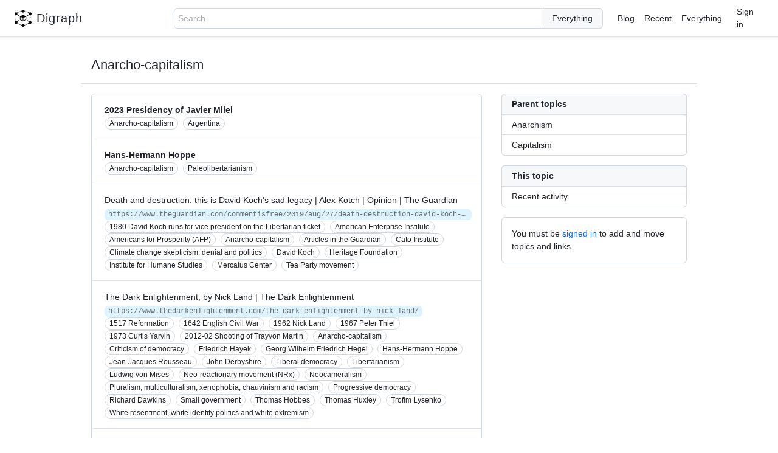

--- FILE ---
content_type: text/html; charset=utf-8
request_url: https://digraph.app/topics/tE4c5SFBHAZi-Wi0rjmG1v6Vj5xA9kRePc4nOc0LTQo
body_size: 10851
content:

<!DOCTYPE html>
<html>
  <head>
    <meta name="viewport" content="width=device-width, initial-scale=1.0, maximum-scale=1.0">
    
    <meta charset="utf-8">
    <meta http-equiv="Content-Language" content="en">
    <title>Digraph</title>
    <link rel="icon" href="/static/images/favicon.svg" type="image/svg+xml" sizes="any">
    
    <link rel="stylesheet" type="text/css" href="/static/css/client.40769f8d.css">
  </head>

  <body>
    <div id="root"><div><div class="layoutComponent" data-reactroot=""><div class="outerHeader clearfix d-flex"><header class="innerHeader px-sm-3 px-md-6 px-lg-4"><nav class="navLeft d-inline-block"><h1 class="h3 text-normal"><a href="/" class="primaryLogo n-link no-underline d-flex"><div class="logo-container mr-2"><svg height="28px" width="28px" fill="#000" xmlns="http://www.w3.org/2000/svg" xmlns:xlink="http://www.w3.org/1999/xlink" viewBox="0 0 60 60" version="1.1" x="0px" y="0px"><title>Digraph</title><desc>Organize the world</desc><g stroke="none" stroke-width="1" fill="none" fill-rule="evenodd"><g transform="translate(-601.000000, -1070.000000)" fill="#000"><g transform="translate(601.000000, 1070.000000)"><path d="M5,32 C5.552,32 6,31.553 6,31 L6,28 C6,27.447 5.552,27 5,27 C4.448,27 4,27.447 4,28 L4,31 C4,31.553 4.448,32 5,32"></path><path d="M20.2837,51.2041 L17.5697,49.9271 C17.0707,49.6941 16.4737,49.9061 16.2387,50.4061 C16.0037,50.9061 16.2187,51.5021 16.7177,51.7371 L19.4317,53.0151 C19.5697,53.0791 19.7147,53.1091 19.8577,53.1091 C20.2327,53.1091 20.5927,52.8971 20.7627,52.5351 C20.9977,52.0351 20.7837,51.4391 20.2837,51.2041"></path><path d="M56,25 C56,24.447 55.553,24 55,24 C54.447,24 54,24.447 54,25 L54,28 C54,28.553 54.447,29 55,29 C55.553,29 56,28.553 56,28 L56,25 Z"></path><path d="M55,31 C54.447,31 54,31.447 54,32 L54,35 C54,35.553 54.447,36 55,36 C55.553,36 56,35.553 56,35 L56,32 C56,31.447 55.553,31 55,31"></path><path d="M56,40.1016 L56,37.9996 C56,37.4476 55.553,36.9996 55,36.9996 C54.447,36.9996 54,37.4476 54,37.9996 L54,40.1016 C53.115,40.2816 52.326,40.7096 51.678,41.2906 C51.636,41.2506 51.605,41.2016 51.555,41.1676 L45.555,37.1676 C45.095,36.8616 44.474,36.9856 44.168,37.4456 C43.862,37.9056 43.986,38.5256 44.445,38.8316 L50.445,42.8316 C50.463,42.8436 50.482,42.8476 50.501,42.8586 C50.189,43.5096 50,44.2306 50,44.9996 C50,45.4446 50.077,45.8676 50.187,46.2776 L46.955,47.7976 C46.456,48.0336 46.241,48.6286 46.476,49.1286 C46.646,49.4916 47.006,49.7036 47.382,49.7036 C47.524,49.7036 47.669,49.6726 47.807,49.6086 L51.081,48.0676 C51.997,49.2346 53.404,49.9996 55,49.9996 C57.757,49.9996 60,47.7566 60,44.9996 C60,42.5856 58.279,40.5656 56,40.1016"></path><path d="M42.4307,49.9268 L39.7167,51.2038 C39.2167,51.4398 39.0017,52.0348 39.2377,52.5348 C39.4077,52.8978 39.7677,53.1098 40.1427,53.1098 C40.2847,53.1098 40.4307,53.0788 40.5677,53.0148 L43.2827,51.7378 C43.7817,51.5018 43.9967,50.9058 43.7617,50.4058 C43.5257,49.9058 42.9307,49.6938 42.4307,49.9268"></path><path d="M36.0972,52.9072 L34.7562,53.5382 C34.1262,51.4972 32.2452,50.0002 30.0002,50.0002 C27.7552,50.0002 25.8732,51.4972 25.2432,53.5382 L23.9032,52.9072 C23.4042,52.6742 22.8082,52.8862 22.5722,53.3862 C22.3372,53.8862 22.5512,54.4822 23.0512,54.7182 L25.0672,55.6672 C25.3972,58.1062 27.4722,60.0002 30.0002,60.0002 C32.5282,60.0002 34.6022,58.1062 34.9322,55.6672 L36.9492,54.7182 C37.4492,54.4822 37.6632,53.8862 37.4282,53.3862 C37.1922,52.8862 36.5962,52.6742 36.0972,52.9072"></path><path d="M39.5229,7.3555 L42.2969,8.4985 C42.4209,8.5485 42.5499,8.5735 42.6769,8.5735 C43.0699,8.5735 43.4429,8.3395 43.6029,7.9545 C43.8129,7.4435 43.5689,6.8595 43.0589,6.6485 L40.2849,5.5055 C39.7739,5.2985 39.1899,5.5405 38.9789,6.0495 C38.7689,6.5605 39.0119,7.1445 39.5229,7.3555"></path><path d="M17.3228,8.5732 C17.4498,8.5732 17.5788,8.5492 17.7028,8.4982 L20.4768,7.3552 C20.9878,7.1442 21.2308,6.5602 21.0208,6.0502 C20.8108,5.5392 20.2248,5.2982 19.7158,5.5062 L16.9418,6.6482 C16.4308,6.8592 16.1878,7.4432 16.3978,7.9542 C16.5568,8.3402 16.9298,8.5732 17.3228,8.5732"></path><path d="M23.7954,5.9082 C23.9224,5.9082 24.0514,5.8842 24.1754,5.8332 L25.0474,5.4732 C25.2914,8.0062 27.4054,10.0002 30.0004,10.0002 C32.5944,10.0002 34.7094,8.0062 34.9524,5.4732 L35.8244,5.8332 C35.9484,5.8842 36.0774,5.9082 36.2044,5.9082 C36.5974,5.9082 36.9704,5.6752 37.1294,5.2892 C37.3394,4.7782 37.0964,4.1942 36.5864,3.9832 L34.6464,3.1842 C33.9174,1.3252 32.1154,0.0002 30.0004,0.0002 C27.8844,0.0002 26.0834,1.3252 25.3534,3.1842 L23.4144,3.9832 C22.9034,4.1942 22.6604,4.7782 22.8704,5.2892 C23.0294,5.6752 23.4024,5.9082 23.7954,5.9082"></path><path d="M31,38.3818 L31,28.6778 L39,25.4778 L39,34.3818 L31,38.3818 Z M21,25.4778 L29,28.6778 L29,38.3818 L21,34.3818 L21,25.4778 Z M40.869,23.5108 C40.854,23.4858 40.835,23.4628 40.819,23.4388 C40.786,23.3908 40.751,23.3438 40.709,23.3018 C40.685,23.2778 40.658,23.2558 40.631,23.2338 C40.607,23.2138 40.587,23.1898 40.561,23.1718 C40.54,23.1568 40.516,23.1508 40.494,23.1378 C40.477,23.1278 40.464,23.1138 40.447,23.1058 L30.447,18.1058 C30.166,17.9648 29.834,17.9648 29.553,18.1058 L19.553,23.1058 C19.535,23.1138 19.522,23.1288 19.505,23.1388 C19.484,23.1508 19.46,23.1578 19.439,23.1718 C19.413,23.1898 19.393,23.2138 19.369,23.2338 C19.342,23.2558 19.315,23.2778 19.291,23.3018 C19.249,23.3438 19.214,23.3908 19.181,23.4388 C19.165,23.4628 19.146,23.4858 19.131,23.5108 C19.089,23.5848 19.057,23.6618 19.035,23.7438 C19.034,23.7478 19.032,23.7518 19.031,23.7548 C19.011,23.8338 19,23.9158 19,23.9998 L19,34.9998 C19,35.3788 19.214,35.7248 19.553,35.8948 L29.553,40.8948 C29.567,40.9018 29.584,40.8988 29.599,40.9048 C29.727,40.9618 29.862,40.9998 30,40.9998 C30.138,40.9998 30.273,40.9618 30.401,40.9048 C30.416,40.8988 30.433,40.9018 30.447,40.8948 L40.447,35.8948 C40.786,35.7248 41,35.3788 41,34.9998 L41,23.9998 C41,23.9158 40.989,23.8338 40.969,23.7548 C40.968,23.7518 40.966,23.7478 40.965,23.7438 C40.943,23.6618 40.911,23.5848 40.869,23.5108 L40.869,23.5108 Z"></path><path d="M9.5547,16.168 C9.5367,16.156 9.5157,16.155 9.4977,16.145 C9.8097,15.492 9.9997,14.771 9.9997,14 C9.9997,13.236 9.8147,12.521 9.5067,11.873 L13.0797,10.401 C13.5907,10.19 13.8337,9.606 13.6237,9.096 C13.4127,8.585 12.8277,8.343 12.3177,8.552 L8.6187,10.075 C8.4997,10.125 8.3987,10.197 8.3107,10.282 C7.4267,9.494 6.2747,9 4.9997,9 C2.2427,9 -0.0003,11.243 -0.0003,14 C-0.0003,16.414 1.7207,18.435 3.9997,18.898 L3.9997,22 C3.9997,22.553 4.4477,23 4.9997,23 C5.5527,23 5.9997,22.553 5.9997,22 L5.9997,18.898 C6.8857,18.719 7.6737,18.29 8.3227,17.708 C8.3647,17.749 8.3947,17.799 8.4457,17.832 L14.4457,21.832 C14.6157,21.945 14.8087,22 14.9987,22 C15.3227,22 15.6387,21.844 15.8317,21.555 C16.1377,21.095 16.0137,20.475 15.5547,20.168 L9.5547,16.168 Z"></path><path d="M45.001,22 C45.191,22 45.384,21.945 45.555,21.832 L51.555,17.832 C51.605,17.799 51.636,17.749 51.678,17.709 C52.326,18.29 53.115,18.719 54,18.898 L54,22 C54,22.553 54.447,23 55,23 C55.553,23 56,22.553 56,22 L56,18.898 C58.279,18.435 60,16.414 60,14 C60,11.243 57.757,9 55,9 C53.726,9 52.573,9.494 51.689,10.282 C51.602,10.197 51.5,10.125 51.381,10.075 L47.683,8.552 C47.172,8.345 46.588,8.585 46.377,9.096 C46.167,9.606 46.41,10.19 46.921,10.401 L50.493,11.873 C50.186,12.521 50,13.236 50,14 C50,14.771 50.189,15.492 50.502,16.145 C50.484,16.155 50.463,16.156 50.445,16.168 L44.445,20.168 C43.986,20.475 43.862,21.095 44.168,21.555 C44.361,21.844 44.678,22 45.001,22"></path><path d="M14.4453,37.168 L8.4453,41.168 C8.3953,41.201 8.3643,41.251 8.3223,41.292 C7.6743,40.71 6.8853,40.281 6.0003,40.102 L6.0003,35 C6.0003,34.447 5.5523,34 5.0003,34 C4.4473,34 4.0003,34.447 4.0003,35 L4.0003,40.102 C1.7203,40.565 0.0003,42.586 0.0003,45 C0.0003,47.757 2.2433,50 5.0003,50 C6.5953,50 8.0033,49.234 8.9193,48.067 L12.1933,49.608 C12.3313,49.673 12.4753,49.703 12.6183,49.703 C12.9933,49.703 13.3533,49.491 13.5243,49.129 C13.7593,48.629 13.5443,48.033 13.0453,47.798 L9.8143,46.277 C9.9233,45.867 10.0003,45.444 10.0003,45 C10.0003,44.23 9.8113,43.51 9.4993,42.858 C9.5173,42.848 9.5373,42.844 9.5543,42.832 L15.5543,38.832 C16.0143,38.525 16.1383,37.905 15.8323,37.445 C15.5253,36.985 14.9043,36.861 14.4453,37.168"></path></g></g></g></svg></div>Digraph</a></h1></nav><div class="searchBox"><form class="searchBoxInnerSearchBox input-group px-3"><div class="textInputTextInput form-control "><div class="DraftEditor-root"><div class="public-DraftEditorPlaceholder-root"><div class="public-DraftEditorPlaceholder-inner" id="placeholder-2v708" style="white-space:pre-wrap">Search</div></div><div class="DraftEditor-editorContainer"><div aria-autocomplete="list" aria-describedby="placeholder-2v708" aria-expanded="false" class="notranslate public-DraftEditor-content" contenteditable="true" role="combobox" spellcheck="false" style="outline:none;user-select:text;-webkit-user-select:text;white-space:pre-wrap;word-wrap:break-word"><div data-contents="true"><div class="" data-block="true" data-editor="2v708" data-offset-key="mrdh-0-0"><div data-offset-key="mrdh-0-0" class="public-DraftStyleDefault-block public-DraftStyleDefault-ltr"><span data-offset-key="mrdh-0-0"><br data-text="true"/></span></div></div></div></div></div></div></div><div class="input-group-button searchBoxInnerButtonContainer"><select class="btn searchBoxInnerButton"><option selected="">Everything</option><option>This topic</option></select></div></form></div><nav class="userNav"><a class="Link--primary px-2" href="https://blog.digraph.app">Blog</a><a class="Link--primary px-2" id="recent-activity" href="/recent">Recent</a><a class="Link--primary px-2" href="/topics/lBwR6Cvz4btdI23oscsp7THRytHohlol4o2IkqxcFN8">Everything</a><a class="px-3 Link--primary" href="/login">Sign in</a></nav></header></div><div class="clearfix"><div class="container-lg clearfix my-5 px-3 px-md-6 px-lg-3"><div class="Subhead gutter"><div class="Subhead-heading col-lg-12 col-12"><div>Anarcho-capitalism</div><div><div class="mt-2"></div></div></div></div><div class="gutter"><div class="col-lg-4 col-md-6 col-12 float-right pb-3"><div class="Box Box--condensed mb-3"><div class="Box-header"><span class="Box-title">Parent topics</span></div><ul><li class="Box-row"><a class="Box-row-link" href="/topics/MOHaacHkR16Kv5Cq0g6Tb9usMy2TVAgW744gobUwPUc">Anarchism</a></li><li class="Box-row"><a class="Box-row-link" href="/topics/VE9BpNRiVYDCYOGU48ZVTvNUXCE8dS3HBJ6duznFGX8">Capitalism</a></li></ul></div><div class="Box Box--condensed mb-3"><div class="Box-header"><span class="Box-title">This topic</span></div><ul><li class="Box-row"><a class="Box-row-link" href="/topics/tE4c5SFBHAZi-Wi0rjmG1v6Vj5xA9kRePc4nOc0LTQo/recent">Recent activity</a></li></ul></div><div class="Box p-3 mt-3">You must be<!-- --> <a href="/login">signed in</a> <!-- -->to add and move topics and links.</div></div><div class="col-lg-8 col-md-6 col-12 float-left"><div class="Box" data-testid="List"><ul><li class="Item-row Box-row topicTopicRow Box-row--topic"><div class="clearfix d-flex flex-items-center"><div class="col-12"><div><div class="item-title"><a class="Box-row-link" href="/topics/fXjeTQb13KfUYVf3SmEtYV0JfVStRaHbQlOf6MFSpFK">2023 Presidency of Javier Milei</a></div><div></div></div><div><a class="Box-row-link" href="/topics/tE4c5SFBHAZi-Wi0rjmG1v6Vj5xA9kRePc4nOc0LTQo"><span class="Label Label--outline Label--outline-gray">Anarcho-capitalism</span></a><a class="Box-row-link" href="/topics/cCuiY1c3u4YMuc_iKsw99YO0fTEslv-pcWF4AjsGG9A"><span class="Label Label--outline Label--outline-gray">Argentina</span></a></div></div></div></li><li class="Item-row Box-row topicTopicRow Box-row--topic"><div class="clearfix d-flex flex-items-center"><div class="col-12"><div><div class="item-title"><a class="Box-row-link" href="/topics/rc3-cqEZFmwfe7-XlTOIVdjdCl0a0UgY2IF2jtpfB44">Hans-Hermann Hoppe</a></div><div></div></div><div><a class="Box-row-link" href="/topics/tE4c5SFBHAZi-Wi0rjmG1v6Vj5xA9kRePc4nOc0LTQo"><span class="Label Label--outline Label--outline-gray">Anarcho-capitalism</span></a><a class="Box-row-link" href="/topics/qoSrcEafbuWLWf2vuZ-zUu2B5b6_XIHuTRXM0bZAcAg"><span class="Label Label--outline Label--outline-gray">Paleolibertarianism</span></a></div></div></div></li><li class="Item-row Box-row Box-row--link"><div class="clearfix d-flex flex-items-center"><div class="col-12"><div><div class="item-title"><a href="https://www.theguardian.com/commentisfree/2019/aug/27/death-destruction-david-koch-legacy" class="Box-row-link">Death and destruction: this is David Koch&#x27;s sad legacy | Alex Kotch | Opinion | The Guardian</a></div><div></div></div><div class="mt-1 link-url branch-name css-truncate css-truncate-target">https://www.theguardian.com/commentisfree/2019/aug/27/death-destruction-david-koch-legacy</div><div><a class="Box-row-link" href="/topics/T964V4OIoBVXlTwjzuK8R74QFvyvIOuJjv_Nnrwd1co"><span class="Label Label--outline Label--outline-gray">1980 David Koch runs for vice president on the Libertarian ticket</span></a><a class="Box-row-link" href="/topics/-WFtPF3nWgBPpar8nKa1UERs9pPtWUxQTx60A99Ow3E"><span class="Label Label--outline Label--outline-gray">American Enterprise Institute</span></a><a class="Box-row-link" href="/topics/ZM9dqkSp_7xTgISt-qYIhnea2PMYVyJMWz5EaRbM2EA"><span class="Label Label--outline Label--outline-gray">Americans for Prosperity (AFP)</span></a><a class="Box-row-link" href="/topics/tE4c5SFBHAZi-Wi0rjmG1v6Vj5xA9kRePc4nOc0LTQo"><span class="Label Label--outline Label--outline-gray">Anarcho-capitalism</span></a><a class="Box-row-link" href="/topics/YqHAwcX-98gCseNTcKNAIqXxAN6AbF2UGyKKmuI85v0"><span class="Label Label--outline Label--outline-gray">Articles in the Guardian</span></a><a class="Box-row-link" href="/topics/jAzdl9ZMr2VViiV40zirXPPcu-ZaED1lKgKfyz9S8Wk"><span class="Label Label--outline Label--outline-gray">Cato Institute</span></a><a class="Box-row-link" href="/topics/a1n_MertOA1lU-cBLLzHqo7sASTQDMcpLndZsZ7wCHA"><span class="Label Label--outline Label--outline-gray">Climate change skepticism, denial and politics</span></a><a class="Box-row-link" href="/topics/yh9iAWT_8BCS-_zEI8sPPJ51FUET5d_pTYvIJ806tA0"><span class="Label Label--outline Label--outline-gray">David Koch</span></a><a class="Box-row-link" href="/topics/-Yd9Zi9tuW3kPpFlleFUJQOeOQIj0E2h4RP8XtIBH54"><span class="Label Label--outline Label--outline-gray">Heritage Foundation</span></a><a class="Box-row-link" href="/topics/g8PZRBGaYPsA-HQRwUh69f3mtp6KrRNNm7kCiFkt-hs"><span class="Label Label--outline Label--outline-gray">Institute for Humane Studies</span></a><a class="Box-row-link" href="/topics/-ayiaSAVsq3x8To5fs1E2mYT9m08B0o14z4U1bOLl1Y"><span class="Label Label--outline Label--outline-gray">Mercatus Center</span></a><a class="Box-row-link" href="/topics/0M1Nx6LSeB6ph72yUW7gASaLaT2VUcahedV2NmPDg78"><span class="Label Label--outline Label--outline-gray">Tea Party movement</span></a></div></div></div></li><li class="Item-row Box-row Box-row--link"><div class="clearfix d-flex flex-items-center"><div class="col-12"><div><div class="item-title"><a href="https://www.thedarkenlightenment.com/the-dark-enlightenment-by-nick-land/" class="Box-row-link">The Dark Enlightenment, by Nick Land | The Dark Enlightenment</a></div><div></div></div><div class="mt-1 link-url branch-name css-truncate css-truncate-target">https://www.thedarkenlightenment.com/the-dark-enlightenment-by-nick-land/</div><div><a class="Box-row-link" href="/topics/lHRDKnhqq-7Khc9U_-jJDJrnwIlkRQHYQcCw3J9dyg4"><span class="Label Label--outline Label--outline-gray">1517 Reformation</span></a><a class="Box-row-link" href="/topics/Wj22ICUg3FBZy8JethM7kmdyqEdHHfwJ2pR8jOBuOSw"><span class="Label Label--outline Label--outline-gray">1642 English Civil War</span></a><a class="Box-row-link" href="/topics/LfThN8FhiErdfMhRbwZusw9VY3gT-VypMev6nEZvu8I"><span class="Label Label--outline Label--outline-gray">1962 Nick Land</span></a><a class="Box-row-link" href="/topics/saKkASBUHd9iLkBEOrkibvv6fWrBYJnyUpvbBZ6AW4o"><span class="Label Label--outline Label--outline-gray">1967 Peter Thiel</span></a><a class="Box-row-link" href="/topics/6g3N1HmlLGIHAKdbzxDl6No-7Y41tgt-KP-1n5VZUGo"><span class="Label Label--outline Label--outline-gray">1973 Curtis Yarvin</span></a><a class="Box-row-link" href="/topics/j2nP4GjZhQtJBjDcEy808-_dOECGLE_i1OfK0TM1ihk"><span class="Label Label--outline Label--outline-gray">2012-02 Shooting of Trayvon Martin</span></a><a class="Box-row-link" href="/topics/tE4c5SFBHAZi-Wi0rjmG1v6Vj5xA9kRePc4nOc0LTQo"><span class="Label Label--outline Label--outline-gray">Anarcho-capitalism</span></a><a class="Box-row-link" href="/topics/V6DFUHaf2ZR9ff9llRcRdlH5OiOUIQf5L35ACTGTld4"><span class="Label Label--outline Label--outline-gray">Criticism of democracy</span></a><a class="Box-row-link" href="/topics/wesi2oZX2-RICju89atXe1e8o1af0Ok5nkSc1gL8Vo4"><span class="Label Label--outline Label--outline-gray">Friedrich Hayek</span></a><a class="Box-row-link" href="/topics/_B037tkW5LvjyJAq2-j1-23vXqw7SMC-waGV1--3mac"><span class="Label Label--outline Label--outline-gray">Georg Wilhelm Friedrich Hegel</span></a><a class="Box-row-link" href="/topics/rc3-cqEZFmwfe7-XlTOIVdjdCl0a0UgY2IF2jtpfB44"><span class="Label Label--outline Label--outline-gray">Hans-Hermann Hoppe</span></a><a class="Box-row-link" href="/topics/-I0oyFTzYgJ1C16GmGETkgs3DE1zYu1eJ-cr6YO-CaE"><span class="Label Label--outline Label--outline-gray">Jean-Jacques Rousseau</span></a><a class="Box-row-link" href="/topics/FlYE4VNA8jVMxzOoXKSPhuIu1SUMOt0iUipAWsenT_k"><span class="Label Label--outline Label--outline-gray">John Derbyshire</span></a><a class="Box-row-link" href="/topics/iMAC68LJw65OWm-8MiJAaODR82tK5gOuvs1EWNDiXyA"><span class="Label Label--outline Label--outline-gray">Liberal democracy</span></a><a class="Box-row-link" href="/topics/_2wKgV-YBV3IIKdM50bqhsJEeg1guvP1MT0yfhaDhkg"><span class="Label Label--outline Label--outline-gray">Libertarianism</span></a><a class="Box-row-link" href="/topics/klNG6wDyqElFT5BZCFt1wzlegPQPPAY51GKPwo5c_C8"><span class="Label Label--outline Label--outline-gray">Ludwig von Mises</span></a><a class="Box-row-link" href="/topics/1OBUHT6VygSxuQNe4h9_iJnP7FsJyuNRteENky9eUMw"><span class="Label Label--outline Label--outline-gray">Neo-reactionary movement (NRx)</span></a><a class="Box-row-link" href="/topics/FPT9PUivK-m7pF5M-itHzC0F1_1OT7MpdG1K_2q-zAU"><span class="Label Label--outline Label--outline-gray">Neocameralism</span></a><a class="Box-row-link" href="/topics/2JUfb-BaaRxuojOETOaY61X3_sAkRkYggX_kGBWpgn4"><span class="Label Label--outline Label--outline-gray">Pluralism, multiculturalism, xenophobia, chauvinism and racism</span></a><a class="Box-row-link" href="/topics/L0dmObPf6F7LYu2c8lYO9UFe10vkQbaRDyFGZvU9v2k"><span class="Label Label--outline Label--outline-gray">Progressive democracy</span></a><a class="Box-row-link" href="/topics/nL_Qwh_i-i709EOjviSpHZ3Zu4W2YvBTDsaDtK28TQI"><span class="Label Label--outline Label--outline-gray">Richard Dawkins</span></a><a class="Box-row-link" href="/topics/929_LxoeCK4COA0p4NJqrmX1-z6GR3Mc0IdCYXEaQ4A"><span class="Label Label--outline Label--outline-gray">Small government</span></a><a class="Box-row-link" href="/topics/QrW1Q0axI398M-7SWHsTToBrV3JM62y77SZcIEPpIMM"><span class="Label Label--outline Label--outline-gray">Thomas Hobbes</span></a><a class="Box-row-link" href="/topics/mif2AmZgJnuR_EUzElkSvj8ckfvwYxwNSs0AbN9WLYc"><span class="Label Label--outline Label--outline-gray">Thomas Huxley</span></a><a class="Box-row-link" href="/topics/pqtUT5zrGkp9X5_BE-70ye3G5znRXHvy2799i4pgqx4"><span class="Label Label--outline Label--outline-gray">Trofim Lysenko</span></a><a class="Box-row-link" href="/topics/N0ISnIMsBtjlXeWgpdwSMlCUiwso0Z-yh6b1TQcYaqo"><span class="Label Label--outline Label--outline-gray">White resentment, white identity politics and white extremism</span></a></div></div></div></li><li class="Item-row Box-row Box-row--link"><div class="clearfix d-flex flex-items-center"><div class="col-12"><div><div class="item-title"><a href="https://www.nytimes.com/interactive/2019/06/08/technology/youtube-radical.html" class="Box-row-link">The Making of a YouTube Radical - The New York Times</a></div><div></div></div><div class="mt-1 link-url branch-name css-truncate css-truncate-target">https://www.nytimes.com/interactive/2019/06/08/technology/youtube-radical.html</div><div><a class="Box-row-link" href="/topics/ppQ83yUkqBE5RojXvkIqnfqG2B6h2-kt9PH4MIWxvas"><span class="Label Label--outline Label--outline-gray">2019-03 Christchurch mosque shootings</span></a><a class="Box-row-link" href="/topics/idZdozr2Nu8vVHlOfxRaB6lJ3fk8hJpdmtbdIfXTDAw"><span class="Label Label--outline Label--outline-gray">4chan</span></a><a class="Box-row-link" href="/topics/u9_8QSD30nRkBynll4DBpW3iUlBLvvCuVjKcHUL8TkA"><span class="Label Label--outline Label--outline-gray">Alex Jones and InfoWars</span></a><a class="Box-row-link" href="/topics/JfW6U3_gO4-t8mD3zqBIimPOH0uIPSAhfpsBDVDnLKU"><span class="Label Label--outline Label--outline-gray">Alt-right</span></a><a class="Box-row-link" href="/topics/tE4c5SFBHAZi-Wi0rjmG1v6Vj5xA9kRePc4nOc0LTQo"><span class="Label Label--outline Label--outline-gray">Anarcho-capitalism</span></a><a class="Box-row-link" href="/topics/S5M8FE-wst-E9igfZ4SBbEERvs0osuVfA8E-Q5ONI74"><span class="Label Label--outline Label--outline-gray">Articles in the New York Times</span></a><a class="Box-row-link" href="/topics/FL8DT_94E1Qro08J1IxPuhqitnZDotna2ZQihFSWVms"><span class="Label Label--outline Label--outline-gray">BreadTube</span></a><a class="Box-row-link" href="/topics/h2P6gOj9kRRP4owvjX75S0SRGeZFf-GYNR1G-spwMxs"><span class="Label Label--outline Label--outline-gray">Brittany Pettibone</span></a><a class="Box-row-link" href="/topics/xBlvhcPsUMsFMXzZKW5bdxpZ4hR5Rt_5OqqpoTap-Ng"><span class="Label Label--outline Label--outline-gray">Caleb Cain</span></a><a class="Box-row-link" href="/topics/MC76y9rHns1BMmCJlG3eixw-JP3xQcDMmM9gYTfJrNI"><span class="Label Label--outline Label--outline-gray">Content moderation at YouTube</span></a><a class="Box-row-link" href="/topics/dx2LKsnkSK2n2W-vXBkKKNyiYwSC-nEwLIN1srA5Ebs"><span class="Label Label--outline Label--outline-gray">David Duke and the Ku Klux Klan</span></a><a class="Box-row-link" href="/topics/ePdrp8hLnzEtA-ICbeEY7xOzrchka7WY3alwDdtZ1aM"><span class="Label Label--outline Label--outline-gray">Farshad Shadloo</span></a><a class="Box-row-link" href="/topics/peO5seZ82PeuM580AieWJDwR5b7QiBf5415QkTRr7a0"><span class="Label Label--outline Label--outline-gray">Jared Taylor</span></a><a class="Box-row-link" href="/topics/jmE3bBM42bH3jWt_Mhm-WSlm5Tw9Q-t6JfXw8tM3nDE"><span class="Label Label--outline Label--outline-gray">Kevin Roose</span></a><a class="Box-row-link" href="/topics/2YIbSKiYuMAY_MeTo68wfBUCR-Gmx1MlYMjtPX6envU"><span class="Label Label--outline Label--outline-gray">Lauren Southern</span></a><a class="Box-row-link" href="/topics/ik5HaERD75CzoLww5yvq1q9n0heartRsoPUi2YTSmoE"><span class="Label Label--outline Label--outline-gray">Natalie Wynn</span></a><a class="Box-row-link" href="/topics/ChueWl7ewBvxcO_BEWkm7ApT_NqQTDqrsi779zDlq4s"><span class="Label Label--outline Label--outline-gray">Paul Joseph Watson and InfoWars</span></a><a class="Box-row-link" href="/topics/jJ9w0NegVCtvN7rcap58ehrs13CASCEi9uba0cFcEsQ"><span class="Label Label--outline Label--outline-gray">Pizzagate conspiracy theory</span></a><a class="Box-row-link" href="/topics/2JUfb-BaaRxuojOETOaY61X3_sAkRkYggX_kGBWpgn4"><span class="Label Label--outline Label--outline-gray">Pluralism, multiculturalism, xenophobia, chauvinism and racism</span></a><a class="Box-row-link" href="/topics/78IZdDvCPcv4gotczR7xMxutFHJUSf96p4oBOEuH1Us"><span class="Label Label--outline Label--outline-gray">Richard Spencer</span></a><a class="Box-row-link" href="/topics/yUfzKHovargXShVTmPekSAJ0DzmDM764YiHq4nfmfVs"><span class="Label Label--outline Label--outline-gray">Stefan Molyneux</span></a><a class="Box-row-link" href="/topics/_HNfo7ngT487TWtMKsEDSSsFjUmyMTM-oFrifZnt5OY"><span class="Label Label--outline Label--outline-gray">Steven Bonnell</span></a><a class="Box-row-link" href="/topics/IgHMxC4bu7nJfmXXK006dc9QsWGr6ipl7wTSKhgqEEI"><span class="Label Label--outline Label--outline-gray">Steven Crowder</span></a><a class="Box-row-link" href="/topics/RJQp8LlOGhL4HqSrtLSq5uW80qbZq5MtVu5L9E62u8g"><span class="Label Label--outline Label--outline-gray">Technology businesses, freedom of speech and censorship</span></a><a class="Box-row-link" href="/topics/vgxN0z5TXBuIJagE-AOtb1LcokhknSEBgsfRTDtMFuA"><span class="Label Label--outline Label--outline-gray">YouTube&#x27;s recommendation algorithm</span></a></div></div></div></li><li class="Item-row Box-row Box-row--link"><div class="clearfix d-flex flex-items-center"><div class="col-12"><div><div class="item-title"><a href="https://alastaircampbell.org/2018/08/the-most-important-book-you-have-never-heard-of-which-helps-understand-rees-mogg-love-of-hard-brexit/" class="Box-row-link">The most important book you have never heard of, may explain Rees-Mogg love of hard Brexit | Alastair Campbell</a></div><div></div></div><div class="mt-1 link-url branch-name css-truncate css-truncate-target">https://alastaircampbell.org/2018/08/the-most-important-book-you-have-never-heard-of-which-helps-understand-rees-mogg-love-of-hard-brexit/</div><div><a class="Box-row-link" href="/topics/Pb__SEU0jO9ynOV5f7MXsC8nz8K03nLsWrHu-zic-HM"><span class="Label Label--outline Label--outline-gray">Accelerationism</span></a><a class="Box-row-link" href="/topics/hMkQHM8V5MzNWECSBg6OUZtiB5Vq87tm12Bg8AdAhBc"><span class="Label Label--outline Label--outline-gray">Alastair Campbell</span></a><a class="Box-row-link" href="/topics/tE4c5SFBHAZi-Wi0rjmG1v6Vj5xA9kRePc4nOc0LTQo"><span class="Label Label--outline Label--outline-gray">Anarcho-capitalism</span></a><a class="Box-row-link" href="/topics/U92w9lPnnNKGgPcOE7JSQJ362BRNnrb582v9ugIrbuw"><span class="Label Label--outline Label--outline-gray">Bitcoin</span></a><a class="Box-row-link" href="/topics/20mKanBAip4s6IrgyTm2uw4JVCjURmEXSU50RQuqkYs"><span class="Label Label--outline Label--outline-gray">Brexit</span></a><a class="Box-row-link" href="/topics/V6DFUHaf2ZR9ff9llRcRdlH5OiOUIQf5L35ACTGTld4"><span class="Label Label--outline Label--outline-gray">Criticism of democracy</span></a><a class="Box-row-link" href="/topics/ErzEO2PlVI5N9GY6216JlwUEQgUZVRfPZogKoYlgTDA"><span class="Label Label--outline Label--outline-gray">Disaster capitalism</span></a><a class="Box-row-link" href="/topics/yKEchs9e1CMFUAy9SP8yLWrkmw2AWH-Llfh52y2b8Qs"><span class="Label Label--outline Label--outline-gray">Individualism</span></a><a class="Box-row-link" href="/topics/ARFvqKQxAaEgl9WaMwG0Aoo8lCDU_9_UyxpxXK5U1ls"><span class="Label Label--outline Label--outline-gray">Nation state</span></a><a class="Box-row-link" href="/topics/SW9GvqA7CtfsZbMeYQb7BgaHPWl0SSqF3isxKmbjjgI"><span class="Label Label--outline Label--outline-gray">The Sovereign Individual</span></a><a class="Box-row-link" href="/topics/mBGKI5msaJz6o_hpXOyv7y-HOmnf1IiFf85jaZ8bQ4Q"><span class="Label Label--outline Label--outline-gray">The internet</span></a><a class="Box-row-link" href="/topics/2IYHDxQB7stfpqsPWg_IbORn-w1Abt56tfoIeZQ3b94"><span class="Label Label--outline Label--outline-gray">Welfare state</span></a></div></div></div></li></ul></div></div></div></div></div><footer class="footer"><div class="container-lg clearfix my-3 px-3 px-md-6 px-lg-3 my-6 pt-2 border-top"><p class="mb-2"><a class="gray-link" test-id="terms-of-use" href="/terms-of-use">Terms</a>・ Software available under the MIT<!-- --> <a class="gray-link" href="https://github.com/emwalker/digraph/blob/master/LICENSE.md">license</a>. © Eric Walker.</p></div></footer></div></div></div>
    
    <script defer src="/static/js/client.467ed074.js"></script>
    <script>
      window.__RELAY_PAYLOADS__ = {"LayoutQuery":{"data":{"alerts":[],"view":{"viewer":{"isGuest":true,"name":"Guest","avatarUrl":null,"selectedRepo":null,"id":"11a13e26-ee64-4c31-8af1-d1e953899ee0"},"queryInfo":{"phrases":[],"topics":[]}}}},"TopicPage_query_Query":{"data":{"alerts":[],"view":{"viewer":{"id":"11a13e26-ee64-4c31-8af1-d1e953899ee0","selectedRepoId":null,"selectedRepo":null,"repos":{"edges":[]}},"topic":{"displayName":"Anarcho-capitalism","id":"tE4c5SFBHAZi-Wi0rjmG1v6Vj5xA9kRePc4nOc0LTQo","showRepoOwnership":false,"viewerCanUpdate":false,"repoTopics":[{"displayColor":"","repoId":"32212616-fc1b-11e8-8eda-b70af6d8d09f"}],"displaySynonyms":[{"name":"Anarcho-capitalism"}],"displayParentTopics":{"edges":[{"node":{"displayName":"Anarchism","id":"MOHaacHkR16Kv5Cq0g6Tb9usMy2TVAgW744gobUwPUc"}},{"node":{"displayName":"Capitalism","id":"VE9BpNRiVYDCYOGU48ZVTvNUXCE8dS3HBJ6duznFGX8"}}]},"children":{"edges":[{"node":{"__typename":"Topic","id":"fXjeTQb13KfUYVf3SmEtYV0JfVStRaHbQlOf6MFSpFK","displayName":"2023 Presidency of Javier Milei","loading":false,"newlyAdded":false,"viewerCanUpdate":false,"showRepoOwnership":false,"repoTopics":[{"inWikiRepo":true,"displayColor":""}],"displayParentTopics":{"edges":[{"node":{"id":"tE4c5SFBHAZi-Wi0rjmG1v6Vj5xA9kRePc4nOc0LTQo","displayName":"Anarcho-capitalism"}},{"node":{"id":"cCuiY1c3u4YMuc_iKsw99YO0fTEslv-pcWF4AjsGG9A","displayName":"Argentina"}}]}},"cursor":"0"},{"node":{"__typename":"Topic","id":"rc3-cqEZFmwfe7-XlTOIVdjdCl0a0UgY2IF2jtpfB44","displayName":"Hans-Hermann Hoppe","loading":false,"newlyAdded":false,"viewerCanUpdate":false,"showRepoOwnership":false,"repoTopics":[{"inWikiRepo":true,"displayColor":""}],"displayParentTopics":{"edges":[{"node":{"id":"tE4c5SFBHAZi-Wi0rjmG1v6Vj5xA9kRePc4nOc0LTQo","displayName":"Anarcho-capitalism"}},{"node":{"id":"qoSrcEafbuWLWf2vuZ-zUu2B5b6_XIHuTRXM0bZAcAg","displayName":"Paleolibertarianism"}}]}},"cursor":"0"},{"node":{"__typename":"Link","id":"xqr_IAuTAoin5mX5IApALB0xlaH0jvqIegRfdoUZr1w","displayTitle":"Death and destruction: this is David Koch's sad legacy | Alex Kotch | Opinion | The Guardian","displayUrl":"https:\u002F\u002Fwww.theguardian.com\u002Fcommentisfree\u002F2019\u002Faug\u002F27\u002Fdeath-destruction-david-koch-legacy","loading":false,"newlyAdded":false,"viewerCanUpdate":false,"showRepoOwnership":false,"repoLinks":[{"inWikiRepo":true,"displayColor":""}],"displayParentTopics":{"edges":[{"node":{"id":"T964V4OIoBVXlTwjzuK8R74QFvyvIOuJjv_Nnrwd1co","displayName":"1980 David Koch runs for vice president on the Libertarian ticket"}},{"node":{"id":"-WFtPF3nWgBPpar8nKa1UERs9pPtWUxQTx60A99Ow3E","displayName":"American Enterprise Institute"}},{"node":{"id":"ZM9dqkSp_7xTgISt-qYIhnea2PMYVyJMWz5EaRbM2EA","displayName":"Americans for Prosperity (AFP)"}},{"node":{"id":"tE4c5SFBHAZi-Wi0rjmG1v6Vj5xA9kRePc4nOc0LTQo","displayName":"Anarcho-capitalism"}},{"node":{"id":"YqHAwcX-98gCseNTcKNAIqXxAN6AbF2UGyKKmuI85v0","displayName":"Articles in the Guardian"}},{"node":{"id":"jAzdl9ZMr2VViiV40zirXPPcu-ZaED1lKgKfyz9S8Wk","displayName":"Cato Institute"}},{"node":{"id":"a1n_MertOA1lU-cBLLzHqo7sASTQDMcpLndZsZ7wCHA","displayName":"Climate change skepticism, denial and politics"}},{"node":{"id":"yh9iAWT_8BCS-_zEI8sPPJ51FUET5d_pTYvIJ806tA0","displayName":"David Koch"}},{"node":{"id":"-Yd9Zi9tuW3kPpFlleFUJQOeOQIj0E2h4RP8XtIBH54","displayName":"Heritage Foundation"}},{"node":{"id":"g8PZRBGaYPsA-HQRwUh69f3mtp6KrRNNm7kCiFkt-hs","displayName":"Institute for Humane Studies"}},{"node":{"id":"-ayiaSAVsq3x8To5fs1E2mYT9m08B0o14z4U1bOLl1Y","displayName":"Mercatus Center"}},{"node":{"id":"0M1Nx6LSeB6ph72yUW7gASaLaT2VUcahedV2NmPDg78","displayName":"Tea Party movement"}}]}},"cursor":"0"},{"node":{"__typename":"Link","id":"thVrzhYc9Ei71Z7sYI2Uv3or7iaAVDZlY6WyReU7Olg","displayTitle":"The Dark Enlightenment, by Nick Land | The Dark Enlightenment","displayUrl":"https:\u002F\u002Fwww.thedarkenlightenment.com\u002Fthe-dark-enlightenment-by-nick-land\u002F","loading":false,"newlyAdded":false,"viewerCanUpdate":false,"showRepoOwnership":false,"repoLinks":[{"inWikiRepo":true,"displayColor":""}],"displayParentTopics":{"edges":[{"node":{"id":"lHRDKnhqq-7Khc9U_-jJDJrnwIlkRQHYQcCw3J9dyg4","displayName":"1517 Reformation"}},{"node":{"id":"Wj22ICUg3FBZy8JethM7kmdyqEdHHfwJ2pR8jOBuOSw","displayName":"1642 English Civil War"}},{"node":{"id":"LfThN8FhiErdfMhRbwZusw9VY3gT-VypMev6nEZvu8I","displayName":"1962 Nick Land"}},{"node":{"id":"saKkASBUHd9iLkBEOrkibvv6fWrBYJnyUpvbBZ6AW4o","displayName":"1967 Peter Thiel"}},{"node":{"id":"6g3N1HmlLGIHAKdbzxDl6No-7Y41tgt-KP-1n5VZUGo","displayName":"1973 Curtis Yarvin"}},{"node":{"id":"j2nP4GjZhQtJBjDcEy808-_dOECGLE_i1OfK0TM1ihk","displayName":"2012-02 Shooting of Trayvon Martin"}},{"node":{"id":"tE4c5SFBHAZi-Wi0rjmG1v6Vj5xA9kRePc4nOc0LTQo","displayName":"Anarcho-capitalism"}},{"node":{"id":"V6DFUHaf2ZR9ff9llRcRdlH5OiOUIQf5L35ACTGTld4","displayName":"Criticism of democracy"}},{"node":{"id":"wesi2oZX2-RICju89atXe1e8o1af0Ok5nkSc1gL8Vo4","displayName":"Friedrich Hayek"}},{"node":{"id":"_B037tkW5LvjyJAq2-j1-23vXqw7SMC-waGV1--3mac","displayName":"Georg Wilhelm Friedrich Hegel"}},{"node":{"id":"rc3-cqEZFmwfe7-XlTOIVdjdCl0a0UgY2IF2jtpfB44","displayName":"Hans-Hermann Hoppe"}},{"node":{"id":"-I0oyFTzYgJ1C16GmGETkgs3DE1zYu1eJ-cr6YO-CaE","displayName":"Jean-Jacques Rousseau"}},{"node":{"id":"FlYE4VNA8jVMxzOoXKSPhuIu1SUMOt0iUipAWsenT_k","displayName":"John Derbyshire"}},{"node":{"id":"iMAC68LJw65OWm-8MiJAaODR82tK5gOuvs1EWNDiXyA","displayName":"Liberal democracy"}},{"node":{"id":"_2wKgV-YBV3IIKdM50bqhsJEeg1guvP1MT0yfhaDhkg","displayName":"Libertarianism"}},{"node":{"id":"klNG6wDyqElFT5BZCFt1wzlegPQPPAY51GKPwo5c_C8","displayName":"Ludwig von Mises"}},{"node":{"id":"1OBUHT6VygSxuQNe4h9_iJnP7FsJyuNRteENky9eUMw","displayName":"Neo-reactionary movement (NRx)"}},{"node":{"id":"FPT9PUivK-m7pF5M-itHzC0F1_1OT7MpdG1K_2q-zAU","displayName":"Neocameralism"}},{"node":{"id":"2JUfb-BaaRxuojOETOaY61X3_sAkRkYggX_kGBWpgn4","displayName":"Pluralism, multiculturalism, xenophobia, chauvinism and racism"}},{"node":{"id":"L0dmObPf6F7LYu2c8lYO9UFe10vkQbaRDyFGZvU9v2k","displayName":"Progressive democracy"}},{"node":{"id":"nL_Qwh_i-i709EOjviSpHZ3Zu4W2YvBTDsaDtK28TQI","displayName":"Richard Dawkins"}},{"node":{"id":"929_LxoeCK4COA0p4NJqrmX1-z6GR3Mc0IdCYXEaQ4A","displayName":"Small government"}},{"node":{"id":"QrW1Q0axI398M-7SWHsTToBrV3JM62y77SZcIEPpIMM","displayName":"Thomas Hobbes"}},{"node":{"id":"mif2AmZgJnuR_EUzElkSvj8ckfvwYxwNSs0AbN9WLYc","displayName":"Thomas Huxley"}},{"node":{"id":"pqtUT5zrGkp9X5_BE-70ye3G5znRXHvy2799i4pgqx4","displayName":"Trofim Lysenko"}},{"node":{"id":"N0ISnIMsBtjlXeWgpdwSMlCUiwso0Z-yh6b1TQcYaqo","displayName":"White resentment, white identity politics and white extremism"}}]}},"cursor":"0"},{"node":{"__typename":"Link","id":"9NtYAkt1M3reDZ38FpOdhbAtaZCBwVpCI7tJ1CwDSKc","displayTitle":"The Making of a YouTube Radical - The New York Times","displayUrl":"https:\u002F\u002Fwww.nytimes.com\u002Finteractive\u002F2019\u002F06\u002F08\u002Ftechnology\u002Fyoutube-radical.html","loading":false,"newlyAdded":false,"viewerCanUpdate":false,"showRepoOwnership":false,"repoLinks":[{"inWikiRepo":true,"displayColor":""}],"displayParentTopics":{"edges":[{"node":{"id":"ppQ83yUkqBE5RojXvkIqnfqG2B6h2-kt9PH4MIWxvas","displayName":"2019-03 Christchurch mosque shootings"}},{"node":{"id":"idZdozr2Nu8vVHlOfxRaB6lJ3fk8hJpdmtbdIfXTDAw","displayName":"4chan"}},{"node":{"id":"u9_8QSD30nRkBynll4DBpW3iUlBLvvCuVjKcHUL8TkA","displayName":"Alex Jones and InfoWars"}},{"node":{"id":"JfW6U3_gO4-t8mD3zqBIimPOH0uIPSAhfpsBDVDnLKU","displayName":"Alt-right"}},{"node":{"id":"tE4c5SFBHAZi-Wi0rjmG1v6Vj5xA9kRePc4nOc0LTQo","displayName":"Anarcho-capitalism"}},{"node":{"id":"S5M8FE-wst-E9igfZ4SBbEERvs0osuVfA8E-Q5ONI74","displayName":"Articles in the New York Times"}},{"node":{"id":"FL8DT_94E1Qro08J1IxPuhqitnZDotna2ZQihFSWVms","displayName":"BreadTube"}},{"node":{"id":"h2P6gOj9kRRP4owvjX75S0SRGeZFf-GYNR1G-spwMxs","displayName":"Brittany Pettibone"}},{"node":{"id":"xBlvhcPsUMsFMXzZKW5bdxpZ4hR5Rt_5OqqpoTap-Ng","displayName":"Caleb Cain"}},{"node":{"id":"MC76y9rHns1BMmCJlG3eixw-JP3xQcDMmM9gYTfJrNI","displayName":"Content moderation at YouTube"}},{"node":{"id":"dx2LKsnkSK2n2W-vXBkKKNyiYwSC-nEwLIN1srA5Ebs","displayName":"David Duke and the Ku Klux Klan"}},{"node":{"id":"ePdrp8hLnzEtA-ICbeEY7xOzrchka7WY3alwDdtZ1aM","displayName":"Farshad Shadloo"}},{"node":{"id":"peO5seZ82PeuM580AieWJDwR5b7QiBf5415QkTRr7a0","displayName":"Jared Taylor"}},{"node":{"id":"jmE3bBM42bH3jWt_Mhm-WSlm5Tw9Q-t6JfXw8tM3nDE","displayName":"Kevin Roose"}},{"node":{"id":"2YIbSKiYuMAY_MeTo68wfBUCR-Gmx1MlYMjtPX6envU","displayName":"Lauren Southern"}},{"node":{"id":"ik5HaERD75CzoLww5yvq1q9n0heartRsoPUi2YTSmoE","displayName":"Natalie Wynn"}},{"node":{"id":"ChueWl7ewBvxcO_BEWkm7ApT_NqQTDqrsi779zDlq4s","displayName":"Paul Joseph Watson and InfoWars"}},{"node":{"id":"jJ9w0NegVCtvN7rcap58ehrs13CASCEi9uba0cFcEsQ","displayName":"Pizzagate conspiracy theory"}},{"node":{"id":"2JUfb-BaaRxuojOETOaY61X3_sAkRkYggX_kGBWpgn4","displayName":"Pluralism, multiculturalism, xenophobia, chauvinism and racism"}},{"node":{"id":"78IZdDvCPcv4gotczR7xMxutFHJUSf96p4oBOEuH1Us","displayName":"Richard Spencer"}},{"node":{"id":"yUfzKHovargXShVTmPekSAJ0DzmDM764YiHq4nfmfVs","displayName":"Stefan Molyneux"}},{"node":{"id":"_HNfo7ngT487TWtMKsEDSSsFjUmyMTM-oFrifZnt5OY","displayName":"Steven Bonnell"}},{"node":{"id":"IgHMxC4bu7nJfmXXK006dc9QsWGr6ipl7wTSKhgqEEI","displayName":"Steven Crowder"}},{"node":{"id":"RJQp8LlOGhL4HqSrtLSq5uW80qbZq5MtVu5L9E62u8g","displayName":"Technology businesses, freedom of speech and censorship"}},{"node":{"id":"vgxN0z5TXBuIJagE-AOtb1LcokhknSEBgsfRTDtMFuA","displayName":"YouTube's recommendation algorithm"}}]}},"cursor":"0"},{"node":{"__typename":"Link","id":"_qtLqk-KZyZL49nCBMEAfTU9ptP2uIrLqIJR9MWT2Fk","displayTitle":"The most important book you have never heard of, may explain Rees-Mogg love of hard Brexit | Alastair Campbell","displayUrl":"https:\u002F\u002Falastaircampbell.org\u002F2018\u002F08\u002Fthe-most-important-book-you-have-never-heard-of-which-helps-understand-rees-mogg-love-of-hard-brexit\u002F","loading":false,"newlyAdded":false,"viewerCanUpdate":false,"showRepoOwnership":false,"repoLinks":[{"inWikiRepo":true,"displayColor":""}],"displayParentTopics":{"edges":[{"node":{"id":"Pb__SEU0jO9ynOV5f7MXsC8nz8K03nLsWrHu-zic-HM","displayName":"Accelerationism"}},{"node":{"id":"hMkQHM8V5MzNWECSBg6OUZtiB5Vq87tm12Bg8AdAhBc","displayName":"Alastair Campbell"}},{"node":{"id":"tE4c5SFBHAZi-Wi0rjmG1v6Vj5xA9kRePc4nOc0LTQo","displayName":"Anarcho-capitalism"}},{"node":{"id":"U92w9lPnnNKGgPcOE7JSQJ362BRNnrb582v9ugIrbuw","displayName":"Bitcoin"}},{"node":{"id":"20mKanBAip4s6IrgyTm2uw4JVCjURmEXSU50RQuqkYs","displayName":"Brexit"}},{"node":{"id":"V6DFUHaf2ZR9ff9llRcRdlH5OiOUIQf5L35ACTGTld4","displayName":"Criticism of democracy"}},{"node":{"id":"ErzEO2PlVI5N9GY6216JlwUEQgUZVRfPZogKoYlgTDA","displayName":"Disaster capitalism"}},{"node":{"id":"yKEchs9e1CMFUAy9SP8yLWrkmw2AWH-Llfh52y2b8Qs","displayName":"Individualism"}},{"node":{"id":"ARFvqKQxAaEgl9WaMwG0Aoo8lCDU_9_UyxpxXK5U1ls","displayName":"Nation state"}},{"node":{"id":"SW9GvqA7CtfsZbMeYQb7BgaHPWl0SSqF3isxKmbjjgI","displayName":"The Sovereign Individual"}},{"node":{"id":"mBGKI5msaJz6o_hpXOyv7y-HOmnf1IiFf85jaZ8bQ4Q","displayName":"The internet"}},{"node":{"id":"2IYHDxQB7stfpqsPWg_IbORn-w1Abt56tfoIeZQ3b94","displayName":"Welfare state"}}]}},"cursor":"0"}],"pageInfo":{"endCursor":"0","hasNextPage":false}}}}}}};
      window.__PRELOADED_STATE__ = {};
    </script>
  </body>
</html>
